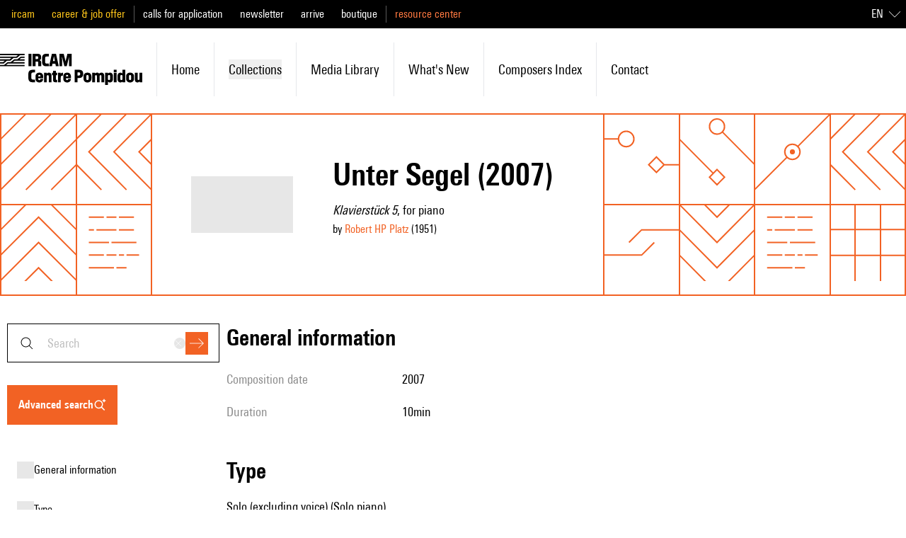

--- FILE ---
content_type: text/javascript; charset=utf-8
request_url: https://brahms.ircam.fr/_nuxt/Bpk5Myv2.js
body_size: 20
content:
import{S as u}from"#entry";function o(){const s=u();let r;return Array.isArray(s.params.slug)?r=r.join("-"):r=s.params.slug,{slug:r}}export{o as u};


--- FILE ---
content_type: text/javascript; charset=utf-8
request_url: https://brahms.ircam.fr/_nuxt/W7n5Tw4d.js
body_size: 1573
content:
import{d as D,y as H,e as M,c as u,o as t,E as r,J as n,w as b,C as o,aR as B,a,b as s,aB as E,G as F,D as c,F as x,r as g,O as N}from"#entry";import{_ as z}from"./anljFUHu.js";import{_ as I}from"./DuHyLnMa.js";import{u as P,p as R}from"./BKpYdddh.js";import{u as $}from"./Bjbwvnd3.js";const j=""+new URL("orange_square.BOPFIeDE.png",import.meta.url).href,O={class:"relative"},V={class:"relative h-full w-full"},q={key:0,class:"absolute -inset-0.5 border-2 border-shade-900 bg-white"},G=["alt"],S=["src","alt"],J={key:1,class:"absolute -inset-12 -z-10 bg-shade-300"},U=["src","alt"],Y={key:0,class:"absolute bottom-1 left-0 right-0.5 top-0 border-b-2 border-r-2 border-shade-900 opacity-0 transition-opacity duration-300 ease-out group-hover:opacity-100"},A={class:"absolute bottom-4 left-4 z-10 mx-4 flex items-center bg-white p-1 text-sm"},K={key:0,class:"mx-2"},Q={key:1,class:"mx-2 first-letter:uppercase"},W={class:"flex h-40 flex-col items-center gap-1 p-4"},X=["innerHTML"],Z=["innerHTML"],_=["innerHTML"],ee={key:3,class:"font-sans"},te=["innerHTML"],se=["innerHTML"],re={class:"flex"},oe={key:0,class:"first-letter:uppercase"},ae={key:0},ne={key:4,class:"font-sans text-sm text-shade-500"},ce={key:0},le={key:1},ie={class:"flex flex-wrap"},ue=D({__name:"Resource",props:{resource:{type:Object,required:!0},byPersons:{type:Boolean,default:!1}},setup(e){const{formatToFullDate:k}=P(),v=e,{te:w,locale:d}=H(),m=M(()=>v.resource.type==="Collection"),{goToResource:y}=$();return(h,l)=>{const f=E,L=z,T=B,p=I;return t(),u(p,{class:n(["cursor-pointer",r(m)?"group":""]),onClick:l[0]||(l[0]=i=>r(y)(e.resource))},{default:b(()=>[e.resource?(t(),u(T,{key:0,to:r(y)(e.resource),external:e.resource.type?.toLowerCase()==="article"},{default:b(()=>[a("div",O,[a("div",V,[a("div",{class:n(["relative z-10 -mx-0.5 -mt-0.5 h-52 overflow-hidden border-2 border-transparent group-hover:border-shade-900 md:h-60",r(m)?"transition-all duration-200 ease-out group-hover:-translate-x-2 group-hover:-translate-y-2 transform-gpu":""])},[e.resource.image?(t(),s("div",q,[e.resource.image.isIcon?(t(),s("img",{key:0,src:j,alt:e.resource.type,class:"center bg-white p-4"},null,8,G)):(t(),s("img",{key:1,class:n(["h-full w-full",e.resource.image?.centered?"object-scale-down p-4":"object-cover"]),src:e.resource.image?.url,alt:e.resource.image?.alt},null,10,S))])):o("",!0),e.resource.image&&e.resource.image?.centered?(t(),s("div",J,[l[1]||(l[1]=a("div",{class:"inset absolute z-10 h-full w-full bg-shade-alpha-900"},null,-1)),e.resource.image.isIcon?(t(),u(f,{key:0,type:e.resource.type,class:"h-5/6 bg-white p-4"},null,8,["type"])):(t(),s("img",{key:1,class:"-z-10 h-full w-full object-fill blur-3xl",src:e.resource.image?.url,alt:e.resource.image?.alt},null,8,U))])):o("",!0)],2),l[2]||(l[2]=a("div",{class:"absolute -inset-x-px inset-y-0 border-b-2 border-shade-900 transition-opacity duration-300 ease-out"},null,-1)),r(m)?(t(),s("div",Y)):o("",!0)]),a("div",A,[F(f,{type:e.resource.type,class:"h-6 w-6"},null,8,["type"]),r(w)(`resource.type.${e.resource.type?.toLowerCase()}`)?(t(),s("span",K,c(h.$t(`resource.type.${e.resource.type?.toLowerCase()}`)),1)):(t(),s("span",Q,c(e.resource.type),1))])]),a("section",W,[r(d)==="fr"?(t(),s("h4",{key:0,class:n(["text-xs text-center font-black first-letter:uppercase",e.resource.type==="work"?"italic":""]),innerHTML:e.resource.title},null,10,X)):r(d)==="en"&&!e.resource.titleEn?(t(),s("h4",{key:1,class:n(["text--xs text-center font-black first-letter:uppercase",e.resource.type==="work"?"italic":""]),innerHTML:e.resource.title},null,10,Z)):(t(),s("h4",{key:2,class:n(["text-xs text-center font-black transition-colors duration-200 ease-in-out group-hover:text-primary-400",e.resource.type==="work"?"italic":""]),innerHTML:e.resource.titleEn},null,10,_)),e.resource.type!=="book"?(t(),s("div",ee,[r(d)==="en"&&e.resource.cardDescriptionEn?(t(),s("p",{key:0,class:"text-ellipsis text-sm",innerHTML:e.resource.cardDescriptionEn.slice(0,100)},null,8,te)):e.resource.cardDescription?(t(),s("p",{key:1,class:n("text-sm text-ellipsis"),innerHTML:e.resource.cardDescription.slice(0,100)},null,8,se)):o("",!0)])):o("",!0),a("div",re,[e.byPersons||e.resource.type==="workcourse"?(t(),s("span",oe,c(h.$t("labels.by"))+" ",1)):o("",!0),(t(!0),s(x,null,g(e.resource.cardPersons?.slice(0,e.resource.type==="livre"?1:3),(i,C)=>(t(),s("p",{class:n([e.byPersons?"":"cursor-pointer text-primary-400","transition-colors duration-200 ease-in-out hover:text-primary-100"])},[N(c(i.firstName)+" "+c(i.lastName),1),C!==e.resource.cardPersons.length-1&&e.resource.type!=="livre"?(t(),s("span",ae,", ")):o("",!0)],2))),256))]),e.resource.cardDate?(t(),s("div",ne,[["audio","video","collection"].includes(e.resource.type)?(t(),s("span",ce,c(r(k)(e.resource.cardDate)),1)):(t(),s("span",le,c(r(R)(e.resource.cardDate).getFullYear()),1))])):o("",!0),a("div",ie,[(t(!0),s(x,null,g(e.resource.tags,i=>(t(),u(L,{key:i.label,tag:i},null,8,["tag"]))),128))])])]),_:1},8,["to","external"])):o("",!0)]),_:1},8,["class"])}}}),be=Object.assign(ue,{__name:"CardResource"});export{be as _};
